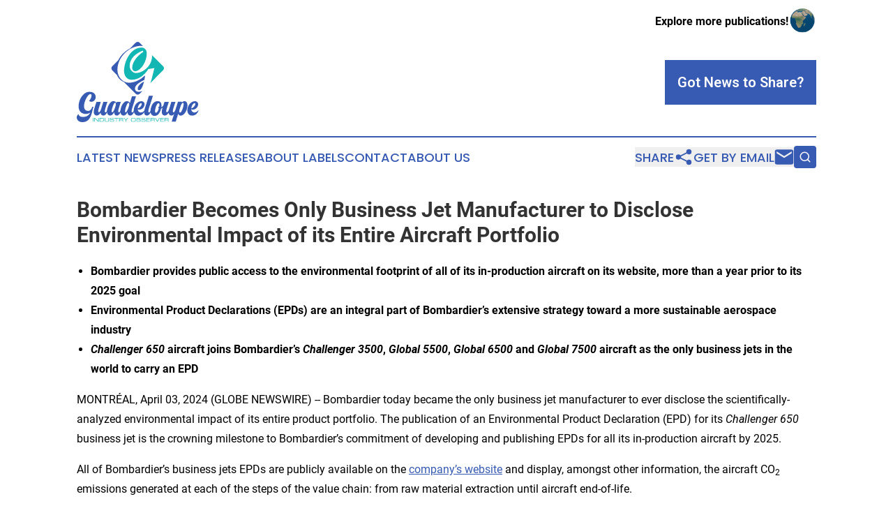

--- FILE ---
content_type: text/html;charset=utf-8
request_url: https://www.industryobserverguadeloupe.com/article/700788465-bombardier-becomes-only-business-jet-manufacturer-to-disclose-environmental-impact-of-its-entire-aircraft-portfolio
body_size: 7764
content:
<!DOCTYPE html>
<html lang="en">
<head>
  <title>Bombardier Becomes Only Business Jet Manufacturer to Disclose Environmental Impact of its Entire Aircraft Portfolio | Industry Observer Guadeloupe</title>
  <meta charset="utf-8">
  <meta name="viewport" content="width=device-width, initial-scale=1">
    <meta name="description" content="Industry Observer Guadeloupe is an online news publication focusing on industries in the Guadeloupe: Your industries and services news reporter from Guadeloupe">
    <link rel="icon" href="https://cdn.newsmatics.com/agp/sites/industryobserverguadeloupe-favicon-1.png" type="image/png">
  <meta name="csrf-token" content="8hsqsLnk1rRbhir3X9nInmWOmt664Sio9zegRB_I2Ao=">
  <meta name="csrf-param" content="authenticity_token">
  <link href="/css/styles.min.css?v1d0b8e25eaccc1ca72b30a2f13195adabfa54991" rel="stylesheet" data-turbo-track="reload">
  <link rel="stylesheet" href="/plugins/vanilla-cookieconsent/cookieconsent.css?v1d0b8e25eaccc1ca72b30a2f13195adabfa54991">
  
<style type="text/css">
    :root {
        --color-primary-background: rgba(55, 90, 178, 0.4);
        --color-primary: #375AB2;
        --color-secondary: #0d8482;
    }
</style>

  <script type="importmap">
    {
      "imports": {
          "adController": "/js/controllers/adController.js?v1d0b8e25eaccc1ca72b30a2f13195adabfa54991",
          "alertDialog": "/js/controllers/alertDialog.js?v1d0b8e25eaccc1ca72b30a2f13195adabfa54991",
          "articleListController": "/js/controllers/articleListController.js?v1d0b8e25eaccc1ca72b30a2f13195adabfa54991",
          "dialog": "/js/controllers/dialog.js?v1d0b8e25eaccc1ca72b30a2f13195adabfa54991",
          "flashMessage": "/js/controllers/flashMessage.js?v1d0b8e25eaccc1ca72b30a2f13195adabfa54991",
          "gptAdController": "/js/controllers/gptAdController.js?v1d0b8e25eaccc1ca72b30a2f13195adabfa54991",
          "hamburgerController": "/js/controllers/hamburgerController.js?v1d0b8e25eaccc1ca72b30a2f13195adabfa54991",
          "labelsDescription": "/js/controllers/labelsDescription.js?v1d0b8e25eaccc1ca72b30a2f13195adabfa54991",
          "searchController": "/js/controllers/searchController.js?v1d0b8e25eaccc1ca72b30a2f13195adabfa54991",
          "videoController": "/js/controllers/videoController.js?v1d0b8e25eaccc1ca72b30a2f13195adabfa54991",
          "navigationController": "/js/controllers/navigationController.js?v1d0b8e25eaccc1ca72b30a2f13195adabfa54991"          
      }
    }
  </script>
  <script>
      (function(w,d,s,l,i){w[l]=w[l]||[];w[l].push({'gtm.start':
      new Date().getTime(),event:'gtm.js'});var f=d.getElementsByTagName(s)[0],
      j=d.createElement(s),dl=l!='dataLayer'?'&l='+l:'';j.async=true;
      j.src='https://www.googletagmanager.com/gtm.js?id='+i+dl;
      f.parentNode.insertBefore(j,f);
      })(window,document,'script','dataLayer','GTM-KGCXW2X');
  </script>

  <script>
    window.dataLayer.push({
      'cookie_settings': 'delta'
    });
  </script>
</head>
<body class="df-5 is-subpage">
<noscript>
  <iframe src="https://www.googletagmanager.com/ns.html?id=GTM-KGCXW2X"
          height="0" width="0" style="display:none;visibility:hidden"></iframe>
</noscript>
<div class="layout">

  <!-- Top banner -->
  <div class="max-md:hidden w-full content universal-ribbon-inner flex justify-end items-center">
    <a href="https://www.affinitygrouppublishing.com/" target="_blank" class="brands">
      <span class="font-bold text-black">Explore more publications!</span>
      <div>
        <img src="/images/globe.png" height="40" width="40" class="icon-globe"/>
      </div>
    </a>
  </div>
  <header data-controller="hamburger">
  <div class="content">
    <div class="header-top">
      <div class="flex gap-2 masthead-container justify-between items-center">
        <div class="mr-4 logo-container">
          <a href="/">
              <img src="https://cdn.newsmatics.com/agp/sites/industryobserverguadeloupe-logo-1.svg" alt="Industry Observer Guadeloupe"
                class="max-md:!h-[60px] lg:!max-h-[115px]" height="222"
                width="auto" />
          </a>
        </div>
        <button class="hamburger relative w-8 h-6">
          <span aria-hidden="true"
            class="block absolute h-[2px] w-9 bg-[--color-primary] transform transition duration-500 ease-in-out -translate-y-[15px]"></span>
          <span aria-hidden="true"
            class="block absolute h-[2px] w-7 bg-[--color-primary] transform transition duration-500 ease-in-out translate-x-[7px]"></span>
          <span aria-hidden="true"
            class="block absolute h-[2px] w-9 bg-[--color-primary] transform transition duration-500 ease-in-out translate-y-[15px]"></span>
        </button>
        <a href="/submit-news" class="max-md:hidden button button-upload-content button-primary w-fit">
          <span>Got News to Share?</span>
        </a>
      </div>
      <!--  Screen size line  -->
      <div class="absolute bottom-0 -ml-[20px] w-screen h-[1px] bg-[--color-primary] z-50 md:hidden">
      </div>
    </div>
    <!-- Navigation bar -->
    <div class="navigation is-hidden-on-mobile" id="main-navigation">
      <div class="w-full md:hidden">
        <div data-controller="search" class="relative w-full">
  <div data-search-target="form" class="relative active">
    <form data-action="submit->search#performSearch" class="search-form">
      <input type="text" name="query" placeholder="Search..." data-search-target="input" class="search-input md:hidden" />
      <button type="button" data-action="click->search#toggle" data-search-target="icon" class="button-search">
        <img height="18" width="18" src="/images/search.svg" />
      </button>
    </form>
  </div>
</div>

      </div>
      <nav class="navigation-part">
          <a href="/latest-news" class="nav-link">
            Latest News
          </a>
          <a href="/press-releases" class="nav-link">
            Press Releases
          </a>
          <a href="/about-labels" class="nav-link">
            About Labels
          </a>
          <a href="/contact" class="nav-link">
            Contact
          </a>
          <a href="/about" class="nav-link">
            About Us
          </a>
      </nav>
      <div class="w-full md:w-auto md:justify-end">
        <div data-controller="navigation" class="header-actions hidden">
  <button class="nav-link flex gap-1 items-center" onclick="window.ShareDialog.openDialog()">
    <span data-navigation-target="text">
      Share
    </span>
    <span class="icon-share"></span>
  </button>
  <button onclick="window.AlertDialog.openDialog()" class="nav-link nav-link-email flex items-center gap-1.5">
    <span data-navigation-target="text">
      Get by Email
    </span>
    <span class="icon-mail"></span>
  </button>
  <div class="max-md:hidden">
    <div data-controller="search" class="relative w-full">
  <div data-search-target="form" class="relative active">
    <form data-action="submit->search#performSearch" class="search-form">
      <input type="text" name="query" placeholder="Search..." data-search-target="input" class="search-input md:hidden" />
      <button type="button" data-action="click->search#toggle" data-search-target="icon" class="button-search">
        <img height="18" width="18" src="/images/search.svg" />
      </button>
    </form>
  </div>
</div>

  </div>
</div>

      </div>
      <a href="/submit-news" class="md:hidden uppercase button button-upload-content button-primary w-fit">
        <span>Got News to Share?</span>
      </a>
      <a href="https://www.affinitygrouppublishing.com/" target="_blank" class="nav-link-agp">
        Explore more publications!
        <img src="/images/globe.png" height="35" width="35" />
      </a>
    </div>
  </div>
</header>

  <div id="main-content" class="content">
    <div id="flash-message"></div>
    <h1>Bombardier Becomes Only Business Jet Manufacturer to Disclose Environmental Impact of its Entire Aircraft Portfolio</h1>
<div class="press-release">
  
      <ul>
<li><strong>Bombardier provides public access to the environmental footprint of all of its in-production aircraft on its website, more than a year prior to its 2025 goal</strong></li>
<li><strong>Environmental Product Declarations (EPDs) are an integral part of Bombardier&#x2019;s extensive strategy toward a more sustainable aerospace industry</strong></li>
<li>
<strong><em>Challenger 650</em></strong><strong> aircraft joins Bombardier&#x2019;s </strong><strong><em>Challenger 3500</em></strong><strong>, </strong><strong><em>Global 5500</em></strong><strong>, </strong><strong><em>Global 6500</em></strong><strong> and </strong><strong><em>Global 7500</em></strong><strong> aircraft as the only business jets in the world to carry an EPD</strong>
</li>
</ul>  <p>MONTR&#xC9;AL, April  03, 2024  (GLOBE NEWSWIRE) -- Bombardier today became the only business jet manufacturer to ever disclose the scientifically-analyzed environmental impact of its entire product portfolio. The publication of an Environmental Product Declaration (EPD) for its <em>Challenger 650</em> business jet is the crowning milestone to Bombardier&#x2019;s commitment of developing and publishing EPDs for all its in-production aircraft by 2025.</p>  <p>All of Bombardier&#x2019;s business jets EPDs are publicly available on the <a href="https://www.globenewswire.com/Tracker?data=0XZP-aKhKbf0QEtW7wJBIWRXmNjaPKVivu4YwUgetNn3Yu-EOqJxRyirYYU6AmUo1qVgXYan-7gbztXwLSiw4k-jfiB4tsTxKzNGSj1r5SSCgEsuZA542ksEJ4sgf6uOHg8vzOfLNRG_aAEVzC6Z5Q==" rel="nofollow" target="_blank">company&#x2019;s website</a> and display, amongst other information, the aircraft CO<sub>2</sub> emissions generated at each of the steps of the value chain: from raw material extraction until aircraft end-of-life.</p>  <p>&#x201C;The role of EPDs is not to stamp our aircraft as more sustainable than others, rather to take ownership of the environmental impact they generate,&#x201D; said Jean-Christophe Gallagher, Executive Vice President, Aircraft Sales &amp; Bombardier Defense, Bombardier. &#x201C;For clients, these reports can be easily consulted like any other spec document. The same way we provide factual information about the unmatched width of the <em>Challenger 650</em> aircraft&#x2019;s cabin in its category or its leading dispatch reliability, Bombardier publicly provides factual information on the environmental impact of its business jets. As for the benefits to the industry, EPDs can be accessed as a reference guide to target improvement areas for which we have the expertise or resources to work on in the short- or medium-terms.&#x201D;</p>  <p>In line with the company&#x2019;s objective to lead sustainable business aviation by designing innovative and environmentally responsible products, Bombardier&#x2019;s original idea behind equipping itself with EPDs for its business jets was to analyse them throughout their life cycle against potential environmental impact indicators* and gather essential information for reducing their environmental footprint at all stages of their value chain.</p>  <p>Bombardier started this scientific analysis when it developed the industry-leading, high-performance <em>Global 7500</em> aircraft and later transformed the exercise into a transparency initiative, when the aircraft became the first business jet in the industry to receive a third-party verified EPD in 2020. Bombardier published a self-declared EPD for its <em>Challenger 3500</em> aircraft in 2022, for its <em>Global 5500</em> and <em>Global 6500</em> aircraft in 2023, and today for its <em>Challenger 650</em> aircraft.</p>  <p>EPDs have become an integral part of Bombardier&#x2019;s extensive environmental strategy, as they allow the company and its partners to proactively mitigate the environmental footprint of their products.</p>  <p>The publicly available EPDs for all its business jets in-production distinguishes Bombardier&#x2019;s legacy of authenticity and forward-thinking in defining business aviation, and embodies the openness Bombardier cultivates with its clientele.</p>  <p><sup>* Examples of potential environmental indicators are acidification, eutrophication, global warming, photochemical ozone creation, total freshwater use and water scarcity potential</sup></p>  <p><strong>About Bombardier</strong></p>  <p>Bombardier (BBD-B.TO) and its subsidiaries (Bombardier Group), is a global leader in aviation, focused on designing, manufacturing, and servicing the world's most exceptional business jets. Bombardier&#x2019;s <em>Challenger</em> and <em>Global</em> aircraft families are renowned for their cutting-edge innovation, cabin design, performance, and reliability. Bombardier has a worldwide fleet of more than 5,000 aircraft in service with a wide variety of multinational corporations, charter and fractional ownership providers, governments, and private individuals. Bombardier aircraft are also trusted around the world in government and military special-mission roles leveraging Bombardier Defense&#x2019;s proven expertise.&#xA0;&#xA0;</p>  <p>Bombardier is headquartered in Greater Montr&#xE9;al, Qu&#xE9;bec, and through the Bombardier Group, operates aerostructure, assembly and completion facilities in Canada, the United States and Mexico. Bombardier Group&#x2019;s robust customer support network services the <em>Learjet</em>, <em>Challenger</em> and <em>Global</em> families of aircraft, and includes facilities in strategic locations in the United States and Canada, as well as in the United Kingdom, Germany, France, Switzerland, Austria, the UAE, Singapore, China and Australia.&#xA0;&#xA0;For corporate news and information, including Bombardier&#x2019;s Environmental, Social and Governance report, as well as the company&#x2019;s plans to cover all its flight operations with a Sustainable Aviation Fuel (SAF) blend utilizing the Book and Claim system visit <a href="https://www.globenewswire.com/Tracker?data=Vd23hWnt56Sd_1T-j3Mlb3iJO2XuOteAnIrkUIDi_LTjgTuP76dx3bj0BldVPcTOefKa2N-Y6q3C7Usk3-KM_A==" rel="nofollow" target="_blank"><u>bombardier.com</u></a>. Learn more about Bombardier&#x2019;s industry-leading products and customer service network at <a href="https://www.globenewswire.com/Tracker?data=ddCO149b-V-C0t7OSGr6e9uorAW9dG2wDatHGfSBXmqkuAlEI1dCy1NmlF8vYFRQcOPGcf4_v3PTkc4iNk09nqMMRUC1nf7PnIvgCvlBdGlT-T3aIW_mksW4phD4kV3N-tY5YhSVeUENBSDYB3VI6g==" rel="nofollow" target="_blank"><u>businessaircraft.bombardier.com</u></a>. Follow us on X <a href="https://www.globenewswire.com/Tracker?data=tPmpEwdrQkjXdWOos5tYEjfmJxpNtXXRcM9nAOlTbE-gun021ZWS2Ubn7lWEQWKQfxQ8liVowMz2pyeDm_JpRJBytMysF5wojg-8x5EAGrs=" rel="nofollow" target="_blank"><u>@Bombardier</u></a>.&#xA0;&#xA0;&#xA0;</p>  <p><sup><em>Bombardier</em>,<em> Challenger,</em> <em>Challenger 3500</em>, <em>Challenger 650</em>, <em>Global</em>, <em>Global 5500, Global 6500, Global 7500 </em>and <em>Learje</em>t are registered or unregistered trademarks of Bombardier Inc. or its subsidiaries.&#xA0;</sup></p>  <p><strong>For information</strong><br>Marie-Andr&#xE9;e Charron <br>Bombardier<br>+ 1 514&#xA0;441 2598<br><a href="https://www.globenewswire.com/Tracker?data=mPV8x53-vknrmVNz_D7tUEvNI8VfIOODgxMnTwmQhaTyepIDwGEHlkmTNx2fOFpzOnGA_aY7_npnDpacMCtvEnDTam8w1vdr65Oko9LYSY-bhR5vHWBh4yByx2kLrkArz8uphY5owz1X5ukG08DWOw==" rel="nofollow" target="_blank">marie-andree.charron@aero.bombardier.com</a> <br></p>  <p>&#xA0;<br></p> <img class="__GNW8366DE3E__IMG" src="https://www.globenewswire.com/newsroom/ti?nf=OTA4MzY3MCM2MTg0NzUzIzIwOTM4MjM="> <br><img src="https://ml.globenewswire.com/media/NTZmNmMyZmEtZjljYi00MjU4LWI3Y2UtOGQwYzQ4OWQ5OTNlLTExMDUzOTQ=/tiny/Bombardier-Inc-.png" referrerpolicy="no-referrer-when-downgrade"><p><a href="https://www.globenewswire.com/NewsRoom/AttachmentNg/945aaccd-8e79-469b-b8d2-c0c566773459" rel="nofollow"><img src="https://ml.globenewswire.com/media/945aaccd-8e79-469b-b8d2-c0c566773459/small/bbdlogo-jpg.jpg" border="0" width="150" height="25" alt="Primary Logo"></a></p>
    <p>
  Legal Disclaimer:
</p>
<p>
  EIN Presswire provides this news content "as is" without warranty of any kind. We do not accept any responsibility or liability
  for the accuracy, content, images, videos, licenses, completeness, legality, or reliability of the information contained in this
  article. If you have any complaints or copyright issues related to this article, kindly contact the author above.
</p>
<img class="prtr" src="https://www.einpresswire.com/tracking/article.gif?t=5&a=JqPnPskdX9mxCxQU&i=NtmYWlmm5gorO9oC" alt="">
</div>

  </div>
</div>
<footer class="footer footer-with-line">
  <div class="content flex flex-col">
    <p class="footer-text text-sm mb-4 order-2 lg:order-1">© 1995-2026 Newsmatics Inc. dba Affinity Group Publishing &amp; Industry Observer Guadeloupe. All Rights Reserved.</p>
    <div class="footer-nav lg:mt-2 mb-[30px] lg:mb-0 flex gap-7 flex-wrap justify-center order-1 lg:order-2">
        <a href="/about" class="footer-link">About</a>
        <a href="/archive" class="footer-link">Press Release Archive</a>
        <a href="/submit-news" class="footer-link">Submit Press Release</a>
        <a href="/legal/terms" class="footer-link">Terms &amp; Conditions</a>
        <a href="/legal/dmca" class="footer-link">Copyright/DMCA Policy</a>
        <a href="/legal/privacy" class="footer-link">Privacy Policy</a>
        <a href="/contact" class="footer-link">Contact</a>
    </div>
  </div>
</footer>
<div data-controller="dialog" data-dialog-url-value="/" data-action="click->dialog#clickOutside">
  <dialog
    class="modal-shadow fixed backdrop:bg-black/20 z-40 text-left bg-white rounded-full w-[350px] h-[350px] overflow-visible"
    data-dialog-target="modal"
  >
    <div class="text-center h-full flex items-center justify-center">
      <button data-action="click->dialog#close" type="button" class="modal-share-close-button">
        ✖
      </button>
      <div>
        <div class="mb-4">
          <h3 class="font-bold text-[28px] mb-3">Share us</h3>
          <span class="text-[14px]">on your social networks:</span>
        </div>
        <div class="flex gap-6 justify-center text-center">
          <a href="https://www.facebook.com/sharer.php?u=https://www.industryobserverguadeloupe.com" class="flex flex-col items-center font-bold text-[#4a4a4a] text-sm" target="_blank">
            <span class="h-[55px] flex items-center">
              <img width="40px" src="/images/fb.png" alt="Facebook" class="mb-2">
            </span>
            <span class="text-[14px]">
              Facebook
            </span>
          </a>
          <a href="https://www.linkedin.com/sharing/share-offsite/?url=https://www.industryobserverguadeloupe.com" class="flex flex-col items-center font-bold text-[#4a4a4a] text-sm" target="_blank">
            <span class="h-[55px] flex items-center">
              <img width="40px" height="40px" src="/images/linkedin.png" alt="LinkedIn" class="mb-2">
            </span>
            <span class="text-[14px]">
            LinkedIn
            </span>
          </a>
        </div>
      </div>
    </div>
  </dialog>
</div>

<div data-controller="alert-dialog" data-action="click->alert-dialog#clickOutside">
  <dialog
    class="fixed backdrop:bg-black/20 modal-shadow z-40 text-left bg-white rounded-full w-full max-w-[450px] aspect-square overflow-visible"
    data-alert-dialog-target="modal">
    <div class="flex items-center text-center -mt-4 h-full flex-1 p-8 md:p-12">
      <button data-action="click->alert-dialog#close" type="button" class="modal-close-button">
        ✖
      </button>
      <div class="w-full" data-alert-dialog-target="subscribeForm">
        <img class="w-8 mx-auto mb-4" src="/images/agps.svg" alt="AGPs" />
        <p class="md:text-lg">Get the latest news on this topic.</p>
        <h3 class="dialog-title mt-4">SIGN UP FOR FREE TODAY</h3>
        <form data-action="submit->alert-dialog#submit" method="POST" action="/alerts">
  <input type="hidden" name="authenticity_token" value="8hsqsLnk1rRbhir3X9nInmWOmt664Sio9zegRB_I2Ao=">

  <input data-alert-dialog-target="fullnameInput" type="text" name="fullname" id="fullname" autocomplete="off" tabindex="-1">
  <label>
    <input data-alert-dialog-target="emailInput" placeholder="Email address" name="email" type="email"
      value=""
      class="rounded-xs mb-2 block w-full bg-white px-4 py-2 text-gray-900 border-[1px] border-solid border-gray-600 focus:border-2 focus:border-gray-800 placeholder:text-gray-400"
      required>
  </label>
  <div class="text-red-400 text-sm" data-alert-dialog-target="errorMessage"></div>

  <input data-alert-dialog-target="timestampInput" type="hidden" name="timestamp" value="1769284590" autocomplete="off" tabindex="-1">

  <input type="submit" value="Sign Up"
    class="!rounded-[3px] w-full mt-2 mb-4 bg-primary px-5 py-2 leading-5 font-semibold text-white hover:color-primary/75 cursor-pointer">
</form>
<a data-action="click->alert-dialog#close" class="text-black underline hover:no-underline inline-block mb-4" href="#">No Thanks</a>
<p class="text-[15px] leading-[22px]">
  By signing to this email alert, you<br /> agree to our
  <a href="/legal/terms" class="underline text-primary hover:no-underline" target="_blank">Terms & Conditions</a>
</p>

      </div>
      <div data-alert-dialog-target="checkEmail" class="hidden">
        <img class="inline-block w-9" src="/images/envelope.svg" />
        <h3 class="dialog-title">Check Your Email</h3>
        <p class="text-lg mb-12">We sent a one-time activation link to <b data-alert-dialog-target="userEmail"></b>.
          Just click on the link to
          continue.</p>
        <p class="text-lg">If you don't see the email in your inbox, check your spam folder or <a
            class="underline text-primary hover:no-underline" data-action="click->alert-dialog#showForm" href="#">try
            again</a>
        </p>
      </div>

      <!-- activated -->
      <div data-alert-dialog-target="activated" class="hidden">
        <img class="w-8 mx-auto mb-4" src="/images/agps.svg" alt="AGPs" />
        <h3 class="dialog-title">SUCCESS</h3>
        <p class="text-lg">You have successfully confirmed your email and are subscribed to <b>
            Industry Observer Guadeloupe
          </b> daily
          news alert.</p>
      </div>
      <!-- alreadyActivated -->
      <div data-alert-dialog-target="alreadyActivated" class="hidden">
        <img class="w-8 mx-auto mb-4" src="/images/agps.svg" alt="AGPs" />
        <h3 class="dialog-title">Alert was already activated</h3>
        <p class="text-lg">It looks like you have already confirmed and are receiving the <b>
            Industry Observer Guadeloupe
          </b> daily news
          alert.</p>
      </div>
      <!-- activateErrorMessage -->
      <div data-alert-dialog-target="activateErrorMessage" class="hidden">
        <img class="w-8 mx-auto mb-4" src="/images/agps.svg" alt="AGPs" />
        <h3 class="dialog-title">Oops!</h3>
        <p class="text-lg mb-4">It looks like something went wrong. Please try again.</p>
        <form data-action="submit->alert-dialog#submit" method="POST" action="/alerts">
  <input type="hidden" name="authenticity_token" value="8hsqsLnk1rRbhir3X9nInmWOmt664Sio9zegRB_I2Ao=">

  <input data-alert-dialog-target="fullnameInput" type="text" name="fullname" id="fullname" autocomplete="off" tabindex="-1">
  <label>
    <input data-alert-dialog-target="emailInput" placeholder="Email address" name="email" type="email"
      value=""
      class="rounded-xs mb-2 block w-full bg-white px-4 py-2 text-gray-900 border-[1px] border-solid border-gray-600 focus:border-2 focus:border-gray-800 placeholder:text-gray-400"
      required>
  </label>
  <div class="text-red-400 text-sm" data-alert-dialog-target="errorMessage"></div>

  <input data-alert-dialog-target="timestampInput" type="hidden" name="timestamp" value="1769284590" autocomplete="off" tabindex="-1">

  <input type="submit" value="Sign Up"
    class="!rounded-[3px] w-full mt-2 mb-4 bg-primary px-5 py-2 leading-5 font-semibold text-white hover:color-primary/75 cursor-pointer">
</form>
<a data-action="click->alert-dialog#close" class="text-black underline hover:no-underline inline-block mb-4" href="#">No Thanks</a>
<p class="text-[15px] leading-[22px]">
  By signing to this email alert, you<br /> agree to our
  <a href="/legal/terms" class="underline text-primary hover:no-underline" target="_blank">Terms & Conditions</a>
</p>

      </div>

      <!-- deactivated -->
      <div data-alert-dialog-target="deactivated" class="hidden">
        <img class="w-8 mx-auto mb-4" src="/images/agps.svg" alt="AGPs" />
        <h3 class="dialog-title">You are Unsubscribed!</h3>
        <p class="text-lg">You are no longer receiving the <b>
            Industry Observer Guadeloupe
          </b>daily news alert.</p>
      </div>
      <!-- alreadyDeactivated -->
      <div data-alert-dialog-target="alreadyDeactivated" class="hidden">
        <img class="w-8 mx-auto mb-4" src="/images/agps.svg" alt="AGPs" />
        <h3 class="dialog-title">You have already unsubscribed!</h3>
        <p class="text-lg">You are no longer receiving the <b>
            Industry Observer Guadeloupe
          </b> daily news alert.</p>
      </div>
      <!-- deactivateErrorMessage -->
      <div data-alert-dialog-target="deactivateErrorMessage" class="hidden">
        <img class="w-8 mx-auto mb-4" src="/images/agps.svg" alt="AGPs" />
        <h3 class="dialog-title">Oops!</h3>
        <p class="text-lg">Try clicking the Unsubscribe link in the email again and if it still doesn't work, <a
            href="/contact">contact us</a></p>
      </div>
    </div>
  </dialog>
</div>

<script src="/plugins/vanilla-cookieconsent/cookieconsent.umd.js?v1d0b8e25eaccc1ca72b30a2f13195adabfa54991"></script>
  <script src="/js/cookieconsent.js?v1d0b8e25eaccc1ca72b30a2f13195adabfa54991"></script>

<script type="module" src="/js/app.js?v1d0b8e25eaccc1ca72b30a2f13195adabfa54991"></script>
</body>
</html>
